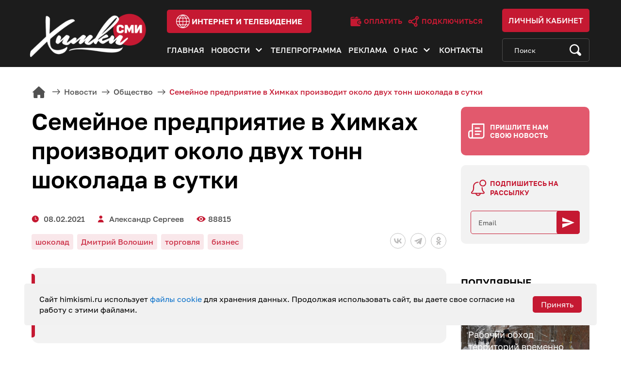

--- FILE ---
content_type: text/html; charset=UTF-8
request_url: https://www.himkismi.ru/news/society/semeynoe-predpriyatie-v-khimkakh-proizvodit-okolo-dvukh-tonn-shokolada-v-sutki/
body_size: 63626
content:
<!DOCTYPE html>
<html lang="ru">
<head>
    <meta charset="UTF-8">
    <meta name="viewport" content="width=device-width, initial-scale=1">
    <meta http-equiv="X-UA-Compatible" content="IE=edge">
    <meta name="SKYPE_TOOLBAR" content="SKYPE_TOOLBAR_PARSER_COMPATIBLE">
    <meta name="format-detection" content="telephone=no">
    <meta name="format-detection" content="address=no">
    <meta name="yandex-verification" content="038ba0f1da0a54f3"/>
    <meta name="google-site-verification" content="VdfHoBSBiEovMVObe9gqJJiQsLPuZXutJf3Cv89TRAA"/>

    
    <link rel="shortcut icon" href="/bitrix/templates/main/favicon.ico">

    <meta http-equiv="Content-Type" content="text/html; charset=UTF-8" />
<meta name="robots" content="index, follow" />
<meta name="keywords" content="Химки ТВ, новости, события, жизнь округа, спорт, образование, безопасность, происшествия, Администрация ГО Химки," />
<meta name="description" content="В этих стенах производят один из самых вкусных и востребованных на рынке лакомств – шоколад. Прямо сейчас около десятка сотрудников вовлечены в многоступенчатый процесс создания готовой продукции. " />
<link href="/bitrix/cache/css/s1/main/template_d2e87270d756625df24b05cc6ccb8bcb/template_d2e87270d756625df24b05cc6ccb8bcb_v1.css?1730987785196826" type="text/css"  data-template-style="true" rel="stylesheet" />
<script src="https://yastatic.net/share2/share.js"></script>
<meta property="og:title" content="Семейное предприятие в Химках производит около двух тонн шоколада в сутки"/>
<meta property="og:type" content="article"/>
<meta property="og:image" content="https://www.himkismi.ru/upload/iblock/3e7/semeynoe-predpriyatie-v-khimkakh-proizvodit-okolo-dvukh-tonn-shokolada-v-sutki.jpg"/>
<meta property="og:image:width" content="720"/>
<meta property="og:image:height" content="405"/>
<meta property="og:site_name" content="Акционерное общество Химки-СМИ"/>
<meta property="og:description" content="В этих стенах производят один из самых вкусных и востребованных на рынке лакомств – шоколад. Прямо сейчас около десятка сотрудников вовлечены в многоступенчатый процесс создания готовой продукции. "/>
<meta property="og:url" content="https://www.himkismi.ru/news/society/semeynoe-predpriyatie-v-khimkakh-proizvodit-okolo-dvukh-tonn-shokolada-v-sutki/"/>
<meta property="og:locale" content="ru_RU"/>



<script src="/bitrix/templates/main/assets/js/jquery-3.5.1.min.js?173098775889476"></script>
<script src="/bitrix/templates/main/assets/js/plugins.min.js?1730987758198466"></script>
<script src="/bitrix/templates/main/assets/js/main.js?173098775816244"></script>
<script>var _ba = _ba || []; _ba.push(["aid", "4556effb1147a523d5ff5afea911453a"]); _ba.push(["host", "www.himkismi.ru"]); (function() {var ba = document.createElement("script"); ba.type = "text/javascript"; ba.async = true;ba.src = (document.location.protocol == "https:" ? "https://" : "http://") + "bitrix.info/ba.js";var s = document.getElementsByTagName("script")[0];s.parentNode.insertBefore(ba, s);})();</script>


    <title>Семейное предприятие в Химках производит около двух тонн шоколада в сутки</title>
</head>

<body>
    <div id="panel"></div>

    <header class="header">
        <div class="header-top">
            <div class="container">
                <button id="js-menu-btn" class="header-menu-btn" type="button">
                    <span></span>
                    <span></span>
                    <span></span>
                </button>
                <a href="/" class="header-logo">
                    <img src="/bitrix/templates/main/assets/images/logo.png" srcset="/bitrix/templates/main/assets/images/logo-2x.png 2x" alt="" width="310" height="151" loading="lazy">
                </a>
                <div class="header-top-in">
                    <a href="https://i.himkismi.ru/" class="btn header-internet-btn" target="_blank">
                        <svg width="27" height="27" viewBox="0 0 27 27" fill="none">
                            <path d="M13.5 0C6.05601 0 0 6.05609 0 13.5C0 20.9439 6.05601 27 13.5 27C20.9439 27 26.9999 20.944 26.9999 13.5C26.9999 6.05609 20.944 0 13.5 0ZM11.4175 1.37169C10.3217 2.30983 9.2726 3.47772 8.42979 4.72096C8.05023 5.28089 7.70898 5.85907 7.40596 6.45205H3.41887C5.26672 3.81674 8.12008 1.93617 11.4175 1.37169ZM12.9027 19.4792H8.17447C7.46298 17.9372 6.97161 16.1583 6.88911 14.1602H12.9027V19.4792ZM2.67808 7.64663H6.85606C6.1589 9.34236 5.76438 11.1374 5.69382 12.9657H1.207C1.28934 11.0472 1.81225 9.24098 2.67808 7.64663ZM1.21241 14.1602H5.69334C5.76207 16.0172 6.15269 17.7958 6.85948 19.4793H2.74832C1.86027 17.8887 1.31451 16.0825 1.21241 14.1602ZM3.50807 20.6738H7.42284C7.72141 21.2431 8.0574 21.8007 8.43194 22.3452C9.42567 23.7901 10.4938 24.8648 11.3959 25.6246C8.16045 25.0649 5.354 23.2374 3.50807 20.6738ZM12.9027 25.2921C11.5684 24.315 9.99771 22.7566 8.79429 20.6738H12.9027V25.2921ZM12.9027 12.9657H6.88911C6.96349 11.1085 7.38597 9.32891 8.1501 7.64663H12.9028V12.9657H12.9027ZM12.9027 6.45205H8.75941C8.96297 6.09352 9.18229 5.73977 9.4185 5.39127C10.6483 3.57711 11.9963 2.38915 12.9027 1.71597V6.45205ZM25.7931 12.9657H21.3062C21.2356 11.1374 20.8411 9.34236 20.1439 7.64663H24.3218C25.1877 9.24098 25.7107 11.0472 25.7931 12.9657ZM23.5812 6.45205H19.5942C19.2912 5.85907 18.9498 5.28089 18.5704 4.72096C17.7276 3.47764 16.6782 2.31007 15.5823 1.37161C18.8797 1.93609 21.7331 3.81666 23.5812 6.45205ZM14.0972 1.71589C15.0036 2.38907 16.3516 3.57703 17.5814 5.39119C17.8176 5.73969 18.037 6.09344 18.2405 6.45197H14.0972V1.71589ZM14.0972 7.64663H18.8499C19.614 9.32891 20.0365 11.1085 20.1109 12.9657H14.0972V7.64663ZM14.0972 14.1602H20.1109C20.0285 16.1584 19.537 17.9372 18.8255 19.4793H14.0972V14.1602ZM14.0972 20.6738H18.2056C17.0022 22.7565 15.4315 24.315 14.0972 25.2921V20.6738ZM15.6043 25.6246C16.5064 24.8649 17.5744 23.7899 18.5681 22.3453C18.9426 21.8007 19.2786 21.2432 19.5772 20.6739H23.4919C21.6461 23.2373 18.8397 25.0648 15.6043 25.6246ZM24.2517 19.4792H20.1406C20.8474 17.7957 21.238 16.0172 21.3067 14.1602H25.7876C25.6854 16.0825 25.1397 17.8887 24.2517 19.4792Z" fill="white"/>
                        </svg>
                        <span>интернет и телевидение</span>
                    </a>
                    <div class="header-top-in-links">
                        <a href="https://i.himkismi.ru/for-users/oplata.php" class="header-top-in-link" target="_blank">
                            <svg width="13" height="12" viewBox="0 0 13 12" fill="none">
                                <path d="M8.85816 2.50438L7.79666 0.685884C7.74616 0.599384 7.66316 0.536384 7.56616 0.511384C7.46966 0.487384 7.36616 0.501384 7.28016 0.552884L4.03516 2.49988L8.85816 2.50438Z"/>
                                <path d="M1.72266 3C1.44766 3 1.22266 2.775 1.22266 2.5C1.22266 2.225 1.44766 2 1.72266 2H3.40766L5.07766 1H1.72266C0.982656 1 0.367656 1.54 0.247656 2.25C0.237656 2.29 0.222656 2.33 0.222656 2.375V10C0.222656 10.825 0.897656 11.5 1.72266 11.5H10.2227C10.7727 11.5 11.2227 11.05 11.2227 10.5V9.5H9.97266C8.73266 9.5 7.72266 8.49 7.72266 7.25C7.72266 6.01 8.73266 5 9.97266 5H11.2227V4C11.2227 3.45 10.7727 3 10.2227 3H1.72266ZM9.72266 2C9.72266 1.495 9.34766 1.075 8.85766 1.01L9.72266 2.5V2Z"/>
                                <path d="M11.8477 5.75H9.97266C9.14566 5.75 8.47266 6.423 8.47266 7.25C8.47266 8.077 9.14566 8.75 9.97266 8.75H11.8477C12.0547 8.75 12.2227 8.582 12.2227 8.375V6.125C12.2227 5.918 12.0547 5.75 11.8477 5.75ZM9.97266 7.75C9.69666 7.75 9.47266 7.526 9.47266 7.25C9.47266 6.974 9.69666 6.75 9.97266 6.75C10.2487 6.75 10.4727 6.974 10.4727 7.25C10.4727 7.526 10.2487 7.75 9.97266 7.75Z"/>
                            </svg>
                            <span>Оплатить</span>
                        </a>
                        <a href="https://i.himkismi.ru/connection/request-for-connection.php" class="header-top-in-link" target="_blank">
                            <svg width="13" height="12" viewBox="0 0 13 12" fill="none">
                                <path d="M12.1403 2.02768C12.1403 0.909611 11.2307 0 10.1126 0C8.99455 0 8.08494 0.909611 8.08494 2.02768C8.08494 2.16675 8.09908 2.30255 8.12587 2.4338L3.77991 4.7421C3.41166 4.3662 2.8989 4.13239 2.33236 4.13239C1.2143 4.13239 0.304688 5.042 0.304688 6.16007C0.304688 7.27811 1.2143 8.18772 2.33236 8.18772C2.855 8.18772 3.33202 7.98888 3.69195 7.66298L6.61098 9.44723C6.56598 9.61481 6.54163 9.79075 6.54163 9.97237C6.54163 11.0904 7.45124 12 8.56928 12C9.68732 12 10.5969 11.0904 10.5969 9.97237C10.5969 9.19085 10.1522 8.51163 9.50275 8.17328L10.3045 4.04602C11.3329 3.94895 12.1403 3.08098 12.1403 2.02768ZM2.33239 6.9138C1.91679 6.9138 1.57864 6.57569 1.57864 6.16007C1.57864 5.74447 1.91675 5.40632 2.33239 5.40632C2.74803 5.40632 3.08614 5.74445 3.08614 6.16007C3.08614 6.57569 2.74798 6.9138 2.33239 6.9138ZM4.29071 6.68519C4.33571 6.51761 4.36006 6.34166 4.36006 6.16004C4.36006 6.02097 4.34593 5.88517 4.31914 5.75392L8.66509 3.4456C8.81463 3.59823 8.98802 3.72716 9.17917 3.82677L8.3774 7.95405C7.93035 7.99621 7.52507 8.18392 7.20974 8.46946L4.29071 6.68519ZM8.56928 10.7261C8.15369 10.7261 7.81555 10.3879 7.81555 9.97233C7.81555 9.55673 8.15366 9.2186 8.56928 9.2186C8.98488 9.2186 9.32301 9.55671 9.32301 9.97233C9.32301 10.388 8.98492 10.7261 8.56928 10.7261ZM9.35887 2.02768C9.35887 1.61208 9.69698 1.27392 10.1126 1.27392C10.5282 1.27392 10.8663 1.61206 10.8663 2.02768C10.8663 2.44327 10.5282 2.7814 10.1126 2.7814C9.697 2.78138 9.35887 2.44327 9.35887 2.02768Z"/>
                            </svg>
                            <span>Подключиться</span>
                        </a>
                    </div>
                </div>
                <div class="header-links">
                    <button id="js-header-search-btn" class="header-search-btn" type="button">
                        <svg width="17" height="18" viewBox="0 0 17 18" fill="none" xmlns="http://www.w3.org/2000/svg">
                            <path d="M2.18515 2.92297C3.49466 1.65757 5.23572 0.960693 7.08757 0.960693C8.93942 0.960693 10.6805 1.65757 11.99 2.92297C14.2251 5.08277 14.612 8.36239 13.151 10.9101L16.2787 13.9326C17.0113 14.6404 17.0113 15.7921 16.2787 16.5C15.9239 16.8429 15.4522 17.0317 14.9503 17.0317C14.4485 17.0317 13.9767 16.8429 13.6219 16.5L10.508 13.491C9.47679 14.058 8.30619 14.3598 7.08757 14.3598C5.23566 14.3598 3.4946 13.6629 2.18515 12.3975C-0.518057 9.78533 -0.518057 5.53512 2.18515 2.92297ZM3.41239 11.2116C4.39409 12.1602 5.69926 12.6825 7.08751 12.6825C8.47577 12.6825 9.781 12.1602 10.7626 11.2116C12.789 9.25338 12.789 6.06707 10.7626 4.10893C9.78094 3.1603 8.47577 2.6379 7.08751 2.6379C5.69926 2.6379 4.39403 3.1603 3.41239 4.10893C1.38598 6.06713 1.38598 9.25338 3.41239 11.2116Z" fill="white"/>
                        </svg>
                    </button>
                    <a href="https://bill.himkismi.ru/" class="header-profile" target="_blank">
                        <svg width="18" height="18" viewBox="0 0 18 18" fill="none">
                            <path d="M8.72248 9.02319C4.24251 9.02319 0.597656 12.8825 0.597656 17.626C0.597656 17.8324 0.755925 18 0.950921 18H16.4941C16.6891 18 16.8473 17.8324 16.8473 17.626C16.8473 12.8824 13.2025 9.02319 8.72248 9.02319Z" fill="white"/>
                            <path d="M8.72172 8.22871C10.8678 8.22871 12.6075 6.38665 12.6075 4.11436C12.6075 1.84206 10.8678 0 8.72172 0C6.57566 0 4.83594 1.84206 4.83594 4.11436C4.83594 6.38665 6.57566 8.22871 8.72172 8.22871Z" fill="white"/>
                        </svg>
                        <span>Личный кабинет</span>
                    </a>
                </div>
            </div>
        </div>
        <div class="header-bottom">
            <div class="container">

                

    <ul id="js-menu" class="header-menu">
                    <li class="header-menu-item  ">
                <a href="/" class="header-menu-link">Главная</a>

                            </li>
                    <li class="header-menu-item  header-menu-item-dropdown">
                <a href="/news/" class="header-menu-link">Новости</a>

                                    <button class="header-submenu-btn js-submenu-btn" type="button">
                        <svg width="14" height="9" viewBox="0 0 14 9" fill="none" xmlns="http://www.w3.org/2000/svg">
                            <path d="M13.0059 1.53589L11.4729 0.0092773L6.50586 4.95601L1.53879 0.00927703L0.00585931 1.53588L6.50586 8.00928L13.0059 1.53589Z"/>
                        </svg>
                    </button>
                    <div class="js-submenu header-submenu">
                        <div class="container">
                            <div class="row">
                                                                    <div class="col-12 col-md-7 col-xl-6">
                                        <a href="/news/" class="header-submenu-link">Новости</a>
                                        <div class="row">
                                                                                            <div class="col-4 col-sm-3">                                                    <a href="/news/gkh/" class="header-submenu-link-sm ">ЖКХ</a>
                                                                                                                                                                                                <a href="/news/sport/" class="header-submenu-link-sm ">Спорт</a>
                                                                                                                                                                                                <a href="/news/society/" class="header-submenu-link-sm active">Общество</a>
                                                </div>                                                                                            <div class="col-4 col-sm-3">                                                    <a href="/news/politics/" class="header-submenu-link-sm ">Политика</a>
                                                                                                                                                                                                <a href="/news/culture/" class="header-submenu-link-sm ">Культура</a>
                                                                                                                                                                                                <a href="/news/education/" class="header-submenu-link-sm ">Образование</a>
                                                </div>                                                                                            <div class="col-4 col-sm-3">                                                    <a href="/news/eco/" class="header-submenu-link-sm ">ЭКО</a>
                                                                                                                                                                                                <a href="/news/health/" class="header-submenu-link-sm ">Здоровье</a>
                                                                                                                                                                                                <a href="/news/transport/" class="header-submenu-link-sm ">Транспорт</a>
                                                </div>                                                                                            <div class="col-4 col-sm-3">                                                    <a href="/news/administration/" class="header-submenu-link-sm ">Новости Администрации</a>
                                                                                                                                                                                                <a href="/news/special-commentary/" class="header-submenu-link-sm ">Специальный комментарий</a>
                                                </div>                                                                                    </div>
                                    </div>
                                    <div class="col-12 col-md-5 col-xl-6">
                                        <div class="row">
                                                                                            <div class="col-6">                                                    <a href="/artichoke-online/" class="header-submenu-link ">Артишок онлайн</a>
                                                                                                                                                                                                <a href="/dialogue-in-detail/" class="header-submenu-link ">Диалог в деталях</a>
                                                                                                                                                                                                <a href="/journalist-changes-profession/" class="header-submenu-link ">Журналист меняет профессию</a>
                                                </div>                                                                                            <div class="col-6">                                                    <a href="/weekend-cinema-in-khimki/" class="header-submenu-link ">Кино на выходных в Химках</a>
                                                                                                                                                                                                <a href="/khimki-faces/" class="header-submenu-link ">Лица Химок</a>
                                                                                                                                                                                                <a href="/myths-and-facts/" class="header-submenu-link ">Мифы и факты</a>
                                                </div>                                                                                            <div class="col-6">                                                    <a href="/sports-thursday/" class="header-submenu-link ">Спортивный четверг</a>
                                                </div>                                                                                    </div>
                                    </div>
                                                            </div>
                        </div>
                    </div>
                            </li>
                    <li class="header-menu-item  ">
                <a href="/tvprogramm/" class="header-menu-link">Телепрограмма</a>

                            </li>
                    <li class="header-menu-item  ">
                <a href="/ads/" class="header-menu-link">Реклама</a>

                            </li>
                    <li class="header-menu-item  header-menu-item-dropdown">
                <a href="/about/" class="header-menu-link">О нас</a>

                                    <button class="header-submenu-btn js-submenu-btn" type="button">
                        <svg width="14" height="9" viewBox="0 0 14 9" fill="none" xmlns="http://www.w3.org/2000/svg">
                            <path d="M13.0059 1.53589L11.4729 0.0092773L6.50586 4.95601L1.53879 0.00927703L0.00585931 1.53588L6.50586 8.00928L13.0059 1.53589Z"/>
                        </svg>
                    </button>
                    <div class="js-submenu header-submenu">
                        <div class="container">
                            <div class="row">
                                                                        <div class="col-4">
                                            <a href="/about/license/" class="header-submenu-link ">Лицензии</a>
                                        </div>
                                                                            <div class="col-4">
                                            <a href="/about/documents/" class="header-submenu-link ">Документы</a>
                                        </div>
                                                                            <div class="col-4">
                                            <a href="/about/vacancies/" class="header-submenu-link ">Вакансии</a>
                                        </div>
                                                                            <div class="col-4">
                                            <a href="https://feedback.pntr.io/himki-smi" class="header-submenu-link ">Оставить отзыв</a>
                                        </div>
                                                                </div>
                        </div>
                    </div>
                            </li>
                    <li class="header-menu-item  ">
                <a href="/contacts/" class="header-menu-link">Контакты</a>

                            </li>
            </ul>




                <form id="js-search-form" class="search-form" rel="noindex nofollow" action="/search" method="get">
                    <input type="search" name="q" class="search-form-input" placeholder="Поиск" value="">
                    <button class="search-form-btn" type="submit">
                        <svg width="24" height="24" viewBox="0 0 24 24" fill="none">
                            <path d="M2.91881 2.95161C4.80408 1.06634 7.31065 0.0280762 9.97673 0.0280762C12.6428 0.0280762 15.1495 1.06634 17.0346 2.95161C20.2525 6.16942 20.8094 11.0556 18.7061 14.8514L23.2091 19.3544C24.2636 20.409 24.2636 22.125 23.2091 23.1795C22.6982 23.6905 22.019 23.9718 21.2965 23.9718C20.5741 23.9718 19.8949 23.6905 19.384 23.1795L14.9011 18.6966C13.4164 19.5413 11.7311 19.9909 9.97673 19.9909C7.31057 19.9909 4.804 18.9527 2.91881 17.0674C-0.972939 13.1756 -0.972939 6.84335 2.91881 2.95161ZM4.68564 15.3005C6.09897 16.7138 7.978 17.4921 9.97664 17.4921C11.9753 17.4921 13.8544 16.7138 15.2676 15.3005C18.185 12.3831 18.185 7.6359 15.2676 4.71852C13.8543 3.30519 11.9753 2.52689 9.97664 2.52689C7.978 2.52689 6.09889 3.30519 4.68564 4.71852C1.76827 7.63598 1.76827 12.3831 4.68564 15.3005Z"/>
                        </svg>
                    </button>
                </form>
            </div>
        </div>
    </header>

    <div class="page-wrapper">

                    <section class="section-inner ">
                <div class="container">
                    <div class="breadcrumbs" itemprop="http://schema.org/breadcrumb" itemscope itemtype="http://schema.org/BreadcrumbList"><ul>
			<li class="bx-breadcrumb-item" id="bx_breadcrumb_0" itemprop="itemListElement" itemscope itemtype="http://schema.org/ListItem">
				<a href="/" title="Главная" itemprop="item">
					<span itemprop="name">Главная</span>
				</a>
				<meta itemprop="position" content="1" />
			</li>
			<li class="bx-breadcrumb-item" id="bx_breadcrumb_1" itemprop="itemListElement" itemscope itemtype="http://schema.org/ListItem">
				<a href="/news/" title="Новости" itemprop="item">
					<span itemprop="name">Новости</span>
				</a>
				<meta itemprop="position" content="2" />
			</li>
			<li class="bx-breadcrumb-item" id="bx_breadcrumb_2" itemprop="itemListElement" itemscope itemtype="http://schema.org/ListItem">
				<a href="/news/society/" title="Общество" itemprop="item">
					<span itemprop="name">Общество</span>
				</a>
				<meta itemprop="position" content="3" />
			</li>
			<li class="bx-breadcrumb-item">
				<span>Семейное предприятие в Химках производит около двух тонн шоколада в сутки</span>
			</li></ul></div>                    <div class="row">
        

<div class="col-12 col-xl-9">
	<h1 class="page-title">Семейное предприятие в Химках производит около двух тонн шоколада в сутки</h1>
	<div class="article-info">
		<div class="article-meta">
							<p class="article-meta-item article-meta-item-date">08.02.2021</p>
										<p class="article-meta-item article-meta-item-author"><a
							href="/search/author.php?author=Александр Сергеев">Александр Сергеев</a>
				</p>
										<p class="article-meta-item article-meta-item-views">88815</p>
					</div>
		
		<div class="article-soc">
			<div class="ya-share2" data-curtain data-shape="round" data-color-scheme="whiteblack"
			     			     data-services="vkontakte,telegram,odnoklassniki">
            </div>
		</div>
		
					<div class="article-tags">
									<p class="article-tag">шоколад</p>
									<p class="article-tag">Дмитрий Волошин</p>
									<p class="article-tag">торговля</p>
									<p class="article-tag">бизнес</p>
							</div>
			</div>
			<div class="intro">
			<p>В этих стенах производят один из самых вкусных и востребованных на рынке лакомств – шоколад. Прямо сейчас около десятка сотрудников вовлечены в многоступенчатый процесс создания готовой продукции. </p>
		</div>
		
	
	<div class="text-section">
					<iframe width="560" height="315"
			        src="https://youtube.com/embed/NP9a0qQvU28"
			        title="YouTube video player"
			        frameborder="0"
			        allow="accelerometer; autoplay; clipboard-write; encrypted-media; gyroscope; picture-in-picture"
			        allowfullscreen
			        loading="lazy"
			></iframe>
				
		<p>
	 План на сегодня – производство нескольких сотен шоколадных плиток с малиной и миндалем.
</p>
<p>
	 «Основное направление нашей деятельности – это шоколадные плитки с всевозможными посыпками. Это и сублимационные фрукты, и орехи, и различные декоративные посыпки».
</p>
<p>
	 Сначала шоколад разогревают. Далее его темперируют – то есть нагревают и охлаждают до определенных температур. Благодаря этому масло какао затвердевает в определенной кристаллической структуре.&nbsp;Шоколад приобретает&nbsp;блеск и звонкий хруст.
</p>
<p>
 <b>Людмила Соломатина, начальник производства:</b>
</p>
<p>
	 «У молочного шоколада темперирование ниже. Температур должна быть порядка 29-29,5. Если мы говорим о темных и горьких, здесь можно прибавить температуру. Это до 32-х. Качество шоколада не теряется».
</p>
<p>
	 Уже после этого из шоколада формируют плитки. Их посыпают дополнительными ингредиентами. Лакомство охлаждают и упаковывают.
</p>
<p>
	 Познакомиться с производством, узнать о проблемах и предложить помощь в «Торговый дом шоколада» приехали глава Химок Дмитрий Волошин, депутат Госдумы Ирина Роднинаи председатель света Депутатов городского округа Александр Дряннов. Владельцы шоколадного семейного бизнеса Ирина и Андрей Иващенко рассказали, что ежемесячно они отгружают до 2,5 тонн шоколада. Это около двухсот наименований. По словам предпринимателей, за 4 года производства им уже тесно в стенах их небольшого предприятия.
</p>
<p>
 <b>Ирина Иващенко, предприниматель:</b>
</p>
<p>
	 «На объекте, где мы сейчас находимся, стало настолько тесно, что принимать дополнительные заказы становится невозможно. И мы отказываемся от ряда интересных проектов, которые могли привести к еще большему развитию».
</p>
<p>
	 Администрация города готова помочь, отметил Дмитрий Волошин.
</p>
<p>
	 «У нас есть площади. У нас есть земельные участки. И какая помощь нужна: административная, юридическая. Мы вам обязательно поможем».
</p>
<p>
	 Сейчас предприниматели будут решать, как дальше расширять производство, либо приобретать земельный участок и строить на нем новое предприятие, либо же арендовать готовые площадки.
</p>
<p>
	 Для гостей же организовали экскурсию, продемонстрировали технологический цикл производства и виды шоколадной продукции.Также дали возможность создать свой собственный шоколад. Например, Дмитрий Волошин предпочел посыпать молочный шоколад миндалем и малиной. А Ирина Роднина приготовила эксклюзивное лакомство с миндальной крошкой и взрывной карамелью.
</p>
<p>
 <b>Ирина Роднина, депутат Государственной Думы:</b>
</p>
<p>
	 «Мне кажется, это то производство, у которого не стоит вопрос о сбыте. Потому что вкусная продукция. Я сама попробовала и даже не знала, что это производится здесь. Качество высокого уровня. И очень приятно, что это в Химках. Что это свое, делается здесь».
</p>
<p>
 <b>Дмитрий Волошин, глава г.о. Химки:</b>
</p>
<p>
	 «Наши резиденты развиваются в Химках. Нас интересует, нужна ли какая-то помощь со стороны администрации. Чтобы резиденты могли развивать производство».
</p>
<p>
	 Глава города пожелал, чтобы химкинский шоколад под маркой «Либертад» можно было чаще видеть в розничных магазинах городского округа.
</p>	</div>
	
	<div class="report-info-container">
		Нашли ошибку в тексте? Выделите ошибку и нажмите клавиши <span class="fake-btn-wrapper"><span class="fake-btn">Ctrl</span> <span
					class="boldblack">+</span> <span class="fake-btn">Enter</span></span>
	</div>
	
	<div class="article-footer">
				<div class="article-footer-share js-share">
			<button class="article-footer-share-btn js-share-btn">
				<span>Поделиться</span>
				<svg width="26" height="26" viewBox="0 0 26 26" fill="none">
					<path d="M19.9824 16.8752C18.5351 16.8752 17.2597 17.5872 16.4586 18.6699L9.53271 15.1235C9.64771 14.7315 9.72852 14.3253 9.72852 13.8967C9.72852 13.3154 9.60933 12.7627 9.40342 12.2543L16.6517 7.89263C17.4583 8.83931 18.644 9.45337 19.9824 9.45337C22.4057 9.45337 24.377 7.48213 24.377 5.05884C24.377 2.63555 22.4057 0.664307 19.9824 0.664307C17.5591 0.664307 15.5879 2.63555 15.5879 5.05884C15.5879 5.61729 15.7029 6.14702 15.8937 6.63882L8.62378 11.0133C7.81782 10.0948 6.64927 9.5022 5.33398 9.5022C2.91069 9.5022 0.939453 11.4734 0.939453 13.8967C0.939453 16.32 2.91069 18.2913 5.33398 18.2913C6.80518 18.2913 8.1021 17.5584 8.90015 16.4453L15.8033 19.9802C15.6761 20.3906 15.5879 20.8181 15.5879 21.2698C15.5879 23.6931 17.5591 25.6643 19.9824 25.6643C22.4057 25.6643 24.377 23.6931 24.377 21.2698C24.377 18.8465 22.4057 16.8752 19.9824 16.8752Z"/>
				</svg>
			</button>
			
			<div class="article-footer-share-soc js-share-popup">
				<div class="ya-share2" data-curtain data-shape="round" data-color-scheme="whiteblack"
				     data-services="vkontakte,telegram,odnoklassniki"></div>
			</div>
		</div>
	</div>
	
	<div class="comment-block">
		<h3>Комментарии</h3>
		
		<form action="" method="post" name="comment-form">
			<textarea name="comment" required="required" placeholder="Написать комментарий"
			          class="form-control tm1"></textarea>
			<input type="hidden" name="post_id" value="49282">
			<input type="hidden" name="iblock_id" value="13">
			<input type="submit" name="submit" class="btn" value="Отправить">
			<div
					style="height: 100px;margin-top: 26px;width: 289px;margin-bottom: 26px;"
					id="captcha-container"
					class="smart-captcha"
					data-sitekey="ysc1_vmi7G2cfHw0XuWd8ci4xJdKqzVZM56MxDtKyEzMmb10119fd"
			></div>
		</form>
		
		<p class="no-comments">Оставьте комментарий первым</p>	</div>
</div>


<div class="col-12 col-xl-3 sidebar">
    <button class="sidebar-news-btn" type="button" data-href="#news-popup" data-toggle="modal" data-target="#news-popup">Пришлите нам свою новость</button>

    <div class="sidebar-subscribe">
	<p class="sidebar-subscribe-title">
        Подпишитесь на рассылку
	</p>
	<form class="subscribe-form" rel="noindex nofollow" name="subscribe-form">
        <input type="email" name="email" class="subscribe-form-input" placeholder="Email" required="">
        <button class="subscribe-form-btn" type="submit">
            <svg width="25" height="25" viewBox="0 0 25 25" fill="none" xmlns="http://www.w3.org/2000/svg">
                <path d="M0 23.2142L25 12.4999L0 1.78564V10.119L17.8571 12.4999L0 14.8809V23.2142Z" fill="white"/>
            </svg>
        </button>
	</form>
</div>
<br>
    
    <div class="sidebar-popular">
        <p class="sidebar-popular-title">Популярные материалы</p>
        <div class="row flex-nowrap flex-xl-wrap scroll-row">

            
                <div class="col-12 col-sm-6 col-lg-4 col-xl-12" id="bx_3571867815_129168">
                    <a href="/news/society/rabochiy-obkhod-territoriy-vremenno-ispolnyayushchey-polnomochiya-glavy-khimok-inny-fedotovoy/" class="news-card" style="background-image:url('/upload/iblock/0d0/rthkcg0bxdrs2vbbqsofujf3ebi5i10p/rabochiy-obkhod-territoriy-vremenno-ispolnyayushchey-polnomochiya-glavy-khimok-inny-fedotovoy.jpg')">
                        <div class="news-card-content">
                            <p class="news-card-title">Рабочий обход территорий временно исполняющей полномочия главы Химок Инны Федотовой</p>
                        </div>
                    </a>
                </div>

            
                <div class="col-12 col-sm-6 col-lg-4 col-xl-12" id="bx_3571867815_129166">
                    <a href="/news/society/v-khimkakh-otmetili-rozhdestvo-khristovo-/" class="news-card" style="background-image:url('/upload/iblock/944/m7qxz1is3l2elzgswgzq08jr5roj0o4f/v-khimkakh-otmetili-rozhdestvo-khristovo-.jpg')">
                        <div class="news-card-content">
                            <p class="news-card-title">В Химках отметили Рождество Христово </p>
                        </div>
                    </a>
                </div>

            
                <div class="col-12 col-sm-6 col-lg-4 col-xl-12" id="bx_3571867815_129169">
                    <a href="/news/society/v-khimkakh-prodolzhaetsya-likvidatsiya-posledstviy-tsiklona-frensis-/" class="news-card" style="background-image:url('/upload/iblock/c9a/wyiagvibayce0dgg689vewqiahuqbei2/v-khimkakh-prodolzhaetsya-likvidatsiya-posledstviy-tsiklona-frensis-.jpg')">
                        <div class="news-card-content">
                            <p class="news-card-title">В Химках продолжается ликвидация последствий циклона «Фрэнсис» </p>
                        </div>
                    </a>
                </div>

                    </div>
    </div>



 
<div class="sidebar-popular mt50">
	<p class="sidebar-popular-title">
		 Партнёрские материалы
	</p>
	

</div>
 </div>

	<section class="recommendation scroll-section tm2">
		<div class="container">
			<h2 class="section-title">Материалы по теме</h2>
			<div class="row flex-nowrap scroll-row">
									<div
							class="col-12 col-sm-6 col-lg-4 col-xl-3"
							data-importance="35850"
							data-creatance="03.02.2022 20:05:59"
					>
						<a href="/news/politics/glava-khimok-dmitriy-voloshin-vystupil-s-ezhegodnym-obrashcheniem/" class="news">
							<div class="news-img"
							     style="background-image:url(/upload/iblock/272/0mcx1sdbyp3c0kf8ovqe7odtwtec63px/glava-khimok-dmitriy-voloshin-vystupil-s-ezhegodnym-obrashcheniem.jpg)"></div>
							<p class="news-title">Глава Химок Дмитрий Волошин выступил с ежегодным обращением</p>
							<p class="news-text">Новые полклиники и школы, успехи в медицине, развитие инфраструктуры и растущая экономика городского округа Химки. О достижениях и планах на будущее в театр «Наш дом» пришли услышать руководители предприятий и различных ведомств округа. Из-за пандемии на ежегодном обращении главы Химок количество гостей пришлось сократить.  Для жителей была организована прямая трансляция обращения.</p>
						</a>
					</div>
									<div
							class="col-12 col-sm-6 col-lg-4 col-xl-3"
							data-importance="35564"
							data-creatance="15.02.2022 18:05:23"
					>
						<a href="/news/health/ozhidanie-vracha-v-poliklinike-sokratilos-vdvoe-/" class="news">
							<div class="news-img"
							     style="background-image:url(/upload/iblock/640/0v20lgdtl0g3dfw2l3bniwgmkbduk67j/ozhidanie-vracha-v-poliklinike-sokratilos-vdvoe-.jpg)"></div>
							<p class="news-title">Ожидание врача в поликлинике сократилось вдвое </p>
							<p class="news-text">Последние несколько месяцев оказались для врачей очень загруженными. Из-за распространения штамма Омикрон количество заболевших резко возросло. В сутки врачи получали порядка 4000 вызовов, а в поликлиниках скапливались очереди. Но сейчас ситуацию удалось стабилизировать. </p>
						</a>
					</div>
									<div
							class="col-12 col-sm-6 col-lg-4 col-xl-3"
							data-importance="35541"
							data-creatance="16.02.2022 17:05:32"
					>
						<a href="/news/transport/glava-khimok-vstretilsya-s-voditelyami-avtobusov/" class="news">
							<div class="news-img"
							     style="background-image:url(/upload/iblock/6bb/92aqzivgd9hscy9je8utwqwy8y563qu3/glava-khimok-vstretilsya-s-voditelyami-avtobusov.jpg)"></div>
							<p class="news-title">Глава Химок встретился с водителями автобусов</p>
							<p class="news-text">Уборка дорог в Химках, индексация зарплаты и сверхурочная работа. Эти и другие вопросы глава городского округа Дмитрий Волошин обсудил на встрече с водителями автобусов.</p>
						</a>
					</div>
									<div
							class="col-12 col-sm-6 col-lg-4 col-xl-3"
							data-importance="35180"
							data-creatance="03.03.2022 18:13:47"
					>
						<a href="/khimki-faces/dmitriy-voloshin-glava-gorodskogo-okruga-khimki-litsa-khimok/" class="news">
							<div class="news-img"
							     style="background-image:url(/upload/iblock/008/dd66vxmr8dsf3vn2tnp2qi0k88cq26o9/dmitriy-voloshin-glava-gorodskogo-okruga-khimki-litsa-khimok.jpg)"></div>
							<p class="news-title">Дмитрий Волошин, глава городского округа Химки – Лица Химок</p>
							<p class="news-text">Глава городского округа Химки о сборе гуманитарной помощи беженцам ЛНР и ДНР, обращениях горожан, вывозе снега и программах для привлечения кадров.</p>
						</a>
					</div>
							</div>
		</div>
	</section>


	</div>
	</div>
	</section>

</div>

<footer class="footer">
	<div class="container">
		<div class="row">
			<div class="col-12 col-sm-4">
				<div class="footer-logo">
					<img src="/bitrix/templates/main/assets/images/logo.png"
					     srcset="/bitrix/templates/main/assets/images/logo-2x.png 2x" alt="" loading="lazy"
					     width="310" height="151">
				</div>
			</div>
			
			
			
    <div class="col-12 col-sm-8 col-lg-5">
        <div class="row">
            <div class="col-12 col-xs-5">
                <ul class="footer-menu">
                                                <li class="footer-menu-item">
                                <a href="/news/sport/" class="footer-menu-link ">Спорт</a>
                            </li>
                                                    <li class="footer-menu-item">
                                <a href="/news/society/" class="footer-menu-link active">Общество</a>
                            </li>
                                                    <li class="footer-menu-item">
                                <a href="/news/culture/" class="footer-menu-link ">Культура</a>
                            </li>
                                                    <li class="footer-menu-item">
                                <a href="/news/health/" class="footer-menu-link ">Здоровье</a>
                            </li>
                                                    <li class="footer-menu-item">
                                <a href="/news/education/" class="footer-menu-link ">Образование</a>
                            </li>
                                        </ul>
            </div>
            <div class="col-12 col-xs-7">
                <ul class="footer-menu">
                                                <li class="footer-menu-item">
                                <a href="/tvprogramm/" class="footer-menu-link ">Телепрограмма</a>
                            </li>
                                                    <li class="footer-menu-item">
                                <a href="/ads/" class="footer-menu-link ">Реклама</a>
                            </li>
                                                    <li class="footer-menu-item">
                                <a href="/about/" class="footer-menu-link ">О нас</a>
                            </li>
                                                    <li class="footer-menu-item">
                                <a href="/contacts/" class="footer-menu-link ">Контакты</a>
                            </li>
                                            <li class="footer-menu-item">
                        <button type="button" class="footer-menu-link" data-href="#news-popup" data-toggle="modal"
                                data-target="#news-popup">Пришлите нам свои новости</button>
                    </li>
                </ul>
            </div>
        </div>
    </div>
			
			<div class="col-12 offset-md-4 col-md-8 offset-lg-0 col-lg-3">
				<div class="footer-contacts">
					<div class="subscribe">
						<p class="subscribe-title">Подпишись на новости</p>
						<form class="subscribe-form" rel="noindex nofollow" name="subscribe-form" action=""
						      method="post">
							<input type="email" name="email" class="subscribe-form-input"
							       placeholder="Email" required>
							<button class="subscribe-form-btn" type="submit">
								<svg width="26" height="23" viewBox="0 0 26 23" fill="none"
								     xmlns="http://www.w3.org/2000/svg">
									<path d="M0.194336 22.0467L25.1943 11.3324L0.194336 0.618164V8.9515L18.0515 11.3324L0.194336 13.7134V22.0467Z"
									      fill="white"/>
								</svg>
							</button>
						</form>
					</div>
					<div class="soc trace">
												<a href="https://vk.com/khimkismitv" class="soc-link"
						   target="_blank">
							<svg xmlns="http://www.w3.org/2000/svg" width="24" height="24" viewBox="0 0 24 24"
							     class="vk-icon" style="width:16px;fill:white;">
								<path class="st0"
								      d="M13.162 18.994c.609 0 .858-.406.851-.915-.031-1.917.714-2.949 2.059-1.604 1.488 1.488 1.796 2.519 3.603 2.519h3.2c.808 0 1.126-.26 1.126-.668 0-.863-1.421-2.386-2.625-3.504-1.686-1.565-1.765-1.602-.313-3.486 1.801-2.339 4.157-5.336 2.073-5.336h-3.981c-.772 0-.828.435-1.103 1.083-.995 2.347-2.886 5.387-3.604 4.922-.751-.485-.407-2.406-.35-5.261.015-.754.011-1.271-1.141-1.539-.629-.145-1.241-.205-1.809-.205-2.273 0-3.841.953-2.95 1.119 1.571.293 1.42 3.692 1.054 5.16-.638 2.556-3.036-2.024-4.035-4.305-.241-.548-.315-.974-1.175-.974h-3.255c-.492 0-.787.16-.787.516 0 .602 2.96 6.72 5.786 9.77 2.756 2.975 5.48 2.708 7.376 2.708z"/>
							</svg>
						</a>
												<a href="http://top.mail.ru/jump?from=2786187" target="_blank">
							<img src="//top-fwz1.mail.ru/counter?id=2786187;t=501;l=1" style="border:0;" height="31"
							     width="88" alt="Рейтинг@Mail.ru"/>
						</a>
					</div>
				</div>
			</div>
		</div>
		<p class="footer-copyright">
			2026 © Химки СМИ
		</p>
	</div>
</footer>

<div class="ts_cookiebar_cont">
	<div class="ts_cookiebar_text">
		Сайт himkismi.ru использует
		<a href="https://www.himkismi.ru/upload/iblock/d71/140jhhpox5evlxidkz7szu4qzpwalcrx/pologhenie_o_obrabotke_info2.pdf"
		   target="_blank">
			файлы cookie
		</a> для хранения данных.
		Продолжая использовать сайт, вы даете свое согласие на работу с этими файлами.
	</div>
	<a href="javascript:void(0);" class="button" onclick="window.location.search='hidem=Y';">
		<span>Принять</span>
	</a>
</div>



<!-- MODAL WINDOW -->
<div class="modal-window-home" id="modal-window-home-id" params="close" onload="text">
    <form method="POST" name="helpForm" action="/ajax/send_error_report.php"
          id="error_report_help_form">
        <!-- CONTENT MODAL -->
        <div class="content-modal-window">
            <!-- HEADER -->
            <div class="header-modal-window">
                <span class="header-modal-window-text">На сайте обнаружена ошибка</span>
                <div class="close-icon-button-block over-mask">
                    <div class='over-mask but-close-over-mask' params="close"></div>
                    <svg width="18" height="18" viewBox="0 0 512 512">
                        <line x1="5" y1="5" x2="510" y2="510" stroke="#000000" stroke-width="20"/>
                        <line x1="5" y1="510" x2="510" y2="5" stroke="#000000" stroke-width="20"/>
                    </svg>
                </div>
            </div>
            <!-- CONTENT BLOCK -->
            <div class="content-modal-window-message-submit">
                <p>Текст с ошибкой</p>
                <div id="mess" class="text-error"></div>
                <div id='elem-form'></div>
            </div>
            <!-- FOOTER -->
            <div class="footer-modal-window">
                <input type="submit" value="Отправить" id='send'
                       class="but-sm but-sm-submit btn-button-modal-window m-20">
            </div>
        </div>
    </form>
</div>


<script>

    function bodyEvent(func) {
        var codes = [].slice.call(arguments, 1);
        var pressed = {};

        document.onkeydown = function (e) {
            e = e || window.event;

            pressed[e.keyCode] = true;

            for (var i = 0; i < codes.length; i++) {
                if (!pressed[codes[i]]) {
                    return;
                }
            }

            pressed = {};

            func();

        };

        document.onkeyup = function (e) {
            e = e || window.event;

            delete pressed[e.keyCode];
        };
    }


    function closeModalWindow() {
        var modalWin = document.getElementById("modal-window-home-id");
        modalWin.style.display = "none";
        //modalWin.parentNode.removeChild(modalWin);
    }


    function modalWindow() {
        var modalW = document.getElementsByClassName("modal-window-home").length;
        if (modalW <= 1) {
            var formElem = document.getElementById('elem-form');
            var elemStr = '<textarea class="form-sm-element message-text-submit" id="text-form" name="error_desc"' +
                'placeholder="Пожалуйста, опишите ошибку"></textarea>' +
                '<input type="hidden" name="error_message" value="' + copySelectionText() + '">' +
                '<input type="hidden" name="error_url" value="' + window.location + '">' +
                '<input type="hidden" name="error_referer" value="' + document.referrer + '">' +
                '<input type="hidden" name="error_useragent" value="' + navigator.userAgent + '">';
            formElem.innerHTML = elemStr;

            var modalFormMess = document.getElementById('mess');
            var hideFormText = document.getElementById('error_message');
            var submitButton = document.getElementById('send');
            var textForm = document.getElementById('text-form');
            // console.log(String(textForm));

            var hideText = copySelectionText();
            if (hideText != '') {
                var str = '';
                if (String(hideText).length >= 120)
                    str = '...';
                modalFormMess.innerHTML = String(hideText).substring(0, 120) + str;
                submitButton.style.display = 'block';
                textForm.style.display = 'block';
                modalFormMess.style.color = 'rgba(0,0,0,.54)';
            } else {
                modalFormMess.innerHTML = 'Текст с ошибкой не выделен. Пожалуйста выделите текст с ошибкой и нажмите Ctrl+Enter';
                textForm.style.display = 'none';
                submitButton.style.display = 'none';
                modalFormMess.style.color = 'rgba(255,0,0,.87)';
            }
            var modWindow = document.getElementById("modal-window-home-id");
            modWindow.style.display = "flex";
        }
    }


    bodyEvent(modalWindow, "17", "13");


    function modalWindowEsc(e) {
        if (e.keyCode == 27)
            closeModalWindow();
    }

    addEventListener("keydown", modalWindowEsc);


    function handlerEvents(e) {
        var flagObjHandler = e.target.hasAttribute('params');
        if (flagObjHandler) {
            var objHandler = e.target.getAttribute('params');
            switch (objHandler) {
                case 'close':
                    closeModalWindow();
                    break;
            }
        }
    }

    window.onload = function () {
        const report_form = document.getElementById('error_report_help_form');
        report_form.addEventListener('submit', function (e) {
            e.preventDefault();
            const formData = new FormData(report_form);
            const path = report_form.action;
            fetch(path, {
                body: formData,
                method: 'post',
                credentials: 'include'
            })
                .then(response => response.text())
                .then(text =>  {
                    closeModalWindow();
                    showPopUp.drawPopup(text);

                })
            .catch((e)=>console.log('papiz',e));
        });


        document.body.addEventListener('click', handlerEvents);
    }

    function copySelectionText() {
        if (window.getSelection)
            strText = window.getSelection();
        else if (document.getSelection)
            strText = document.getSelection();
        else if (document.selection)
            strText = document.CDATA_SECTION_NODE.createRange().text;
        else return;

        return strText;
    }

    function text() {

    }
    let showPopUp = {
        exec: function (text) {
            this.drawPopup(text);
        },


        drawPopup: function (text) {
            /*console.log(buttons);*/
            const isMobile = matchMedia('(min-width:768px)').matches;
            let popUp = document.createElement('div');
            popUp.className = 'popup';
            popUp.id = 'tireosPopup';

            let overlay = document.createElement('div');
            overlay.className = 'popup-overlay';
            overlay.onclick = () => {
                this.killPopup()
            };

            let container = document.createElement('div');
            container.className = 'popup-container';


            let baseClose = document.createElement('button');
            baseClose.className = 'popup-close';
            baseClose.innerHTML = '<svg aria-hidden="true" data-prefix="fal" data-icon="times" role="img" xmlns="http://www.w3.org/2000/svg" viewBox="0 0 320 512" class="svg-inline--fa fa-times fa-w-10"><path fill="currentColor" d="M193.94 256L296.5 153.44l21.15-21.15c3.12-3.12 3.12-8.19 0-11.31l-22.63-22.63c-3.12-3.12-8.19-3.12-11.31 0L160 222.06 36.29 98.34c-3.12-3.12-8.19-3.12-11.31 0L2.34 120.97c-3.12 3.12-3.12 8.19 0 11.31L126.06 256 2.34 379.71c-3.12 3.12-3.12 8.19 0 11.31l22.63 22.63c3.12 3.12 8.19 3.12 11.31 0L160 289.94 262.56 392.5l21.15 21.15c3.12 3.12 8.19 3.12 11.31 0l22.63-22.63c3.12-3.12 3.12-8.19 0-11.31L193.94 256z" class=""></path></svg>';
            baseClose.onclick = () => this.killPopup();
            container.appendChild(baseClose);



            let img;

            let name = document.createElement('div');
            name.className = 'name';
            name.innerHTML = '<span>' + text + '</span>';


            container.appendChild(name);

            popUp.appendChild(overlay);
            popUp.appendChild(container);

            document.body.appendChild(popUp);

            setTimeout(() => {
                popUp.classList.add('is-fade-in');
            }, 10);

        },
        killPopup: function () {
            let target = document.getElementById('tireosPopup');
            target.remove();
        },
    };
</script> <div id="news-popup" class="news-modal modal fade" tabindex="-1" role="dialog">
	<div class="modal-dialog modal-dialog-centered" role="document">
		<div class="modal-content">
			<button type="button" class="close modal-close" data-dismiss="modal" aria-label="Close">
				<svg width="17" height="17" viewBox="0 0 17 17" fill="none" xmlns="http://www.w3.org/2000/svg">
					<path d="M9.88436 8.13942L16.7429 1.28087C17.0076 1.02522 17.015 0.603401 16.7593 0.338691C16.5037 0.07398 16.0818 0.06664 15.8171 0.322293C15.8116 0.327642 15.8061 0.333108 15.8007 0.338691L8.94214 7.19723L2.08358 0.338652C1.81887 0.0829989 1.39705 0.090339 1.1414 0.35505C0.89199 0.613279 0.89199 1.02264 1.1414 1.28087L7.99995 8.13942L1.1414 14.998C0.881253 15.2581 0.881253 15.68 1.1414 15.9401C1.40158 16.2002 1.8234 16.2002 2.08358 15.9401L8.94214 9.0816L15.8007 15.9401C16.0654 16.1958 16.4872 16.1885 16.7429 15.9237C16.9922 15.6655 16.9922 15.2561 16.7429 14.998L9.88436 8.13942Z"/>
				</svg>
			</button>
			<p class="section-title">Пришлите нам свою новость</p>
			<form id="modal-news-form" class="js-news-form tm1" name="news-form" action="" enctype="multipart/form-data">
				<div class="row">
					<div class="col-sm-6 col-lg-5">
						<div class="form-group">
							<label for="modal-news-name" class="form-control-name">Имя<span>*</span></label>
							<input id="modal-news-name" name="name" type="text" class="form-control" required>
						</div>
						<div class="form-group">
							<label for="modal-news-tel" class="form-control-name">Телефон</label>
							<input id="modal-news-tel" name="tel" type="tel" class="form-control">
						</div>
					</div>
					<div class="col-sm-6 col-lg-7">
						<div class="form-group">
							<label for="modal-news-message" class="form-control-name">Текст
								сообщения<span>*</span></label>
							<textarea name="message" id="modal-news-message" class="form-control" required></textarea>
						</div>
					</div>
				</div>
				
				<div class="dropzone js-dropzone">
					<div class="dropzone-wrapper">
						<p class="dropzone-desc"><span class="dropzone-desc__text">Перетащите файл
                            сюда или</span><span class="dropzone-desc__button">Выберите фото</span></p>
						<input class="dropzone-input js-dropzone-input" type="file" name="file"
						       accept="application/msword, application/pdf, image/*" multiple>
					</div>
					<div class="preview-zone js-dropzone-preview"></div>
				</div>
				<div>
					<div
							style="height: 100px;margin-top: 26px;width: 289px;margin-bottom: 26px;"
							id="captcha-container"
							class="smart-captcha"
							data-sitekey="ysc1_vmi7G2cfHw0XuWd8ci4xJdKqzVZM56MxDtKyEzMmb10119fd"
					></div>
				</div>
				<div class="form-footer">
					<button class="btn" type="submit">Отправить</button>
					<div class="form-disclaimer">
						<input id="modal-acceptance" type="checkbox" required>
						<label for="modal-acceptance" class="checkbox-label">Я согласен с
							<a href="https://btrx.himkismi.ru/pub/imol.php?id=8&sec=1jkkoq&user_lang=ru"
							   target="_blank">политикой конфиденциальности и обработки персональных данных</a></label>
					</div>
				</div>
			</form>
		</div>
	</div>
</div>
<div id="success-popup" class="success-modal modal fade" tabindex="-1" role="dialog">
	<div class="modal-dialog modal-dialog-centered" role="document">
		<div class="modal-content">
			<button type="button" class="close modal-close" data-dismiss="modal" aria-label="Close">
				<svg width="17" height="17" viewBox="0 0 17 17" fill="none" xmlns="http://www.w3.org/2000/svg">
					<path d="M9.88436 8.13942L16.7429 1.28087C17.0076 1.02522 17.015 0.603401 16.7593 0.338691C16.5037 0.07398 16.0818 0.06664 15.8171 0.322293C15.8116 0.327642 15.8061 0.333108 15.8007 0.338691L8.94214 7.19723L2.08358 0.338652C1.81887 0.0829989 1.39705 0.090339 1.1414 0.35505C0.89199 0.613279 0.89199 1.02264 1.1414 1.28087L7.99995 8.13942L1.1414 14.998C0.881253 15.2581 0.881253 15.68 1.1414 15.9401C1.40158 16.2002 1.8234 16.2002 2.08358 15.9401L8.94214 9.0816L15.8007 15.9401C16.0654 16.1958 16.4872 16.1885 16.7429 15.9237C16.9922 15.6655 16.9922 15.2561 16.7429 14.998L9.88436 8.13942Z"/>
				</svg>
			</button>
			<div class="success-modal-ico">
				<img src="/bitrix/templates/main/assets/ico/ico-tick.svg">
			</div>
			<p class="success-modal-text">Успешно отправлено</p>
		</div>
	</div>
</div>

<script src="https://smartcaptcha.yandexcloud.net/captcha.js" defer></script>
<script>
	(function (w, d, u) {
		var s = d.createElement('script');
		s.async = true;
		s.src = u + '?' + (Date.now() / 60000 | 0);
		var h = d.getElementsByTagName('script')[0];
		h.parentNode.insertBefore(s, h);
	})(window, document, 'https://btrx.himkismi.ru/upload/crm/site_button/loader_3_fvft30.js');
</script>

<!-- Yandex.Metrika counter -->
<script type="text/javascript">
	(function(m,e,t,r,i,k,a){
		m[i]=m[i]||function(){(m[i].a=m[i].a||[]).push(arguments)};
		m[i].l=1*new Date();
		for (var j = 0; j < document.scripts.length; j++) {if (document.scripts[j].src === r) { return; }}
		k=e.createElement(t),a=e.getElementsByTagName(t)[0],k.async=1,k.src=r,a.parentNode.insertBefore(k,a)
	})(window, document,'script','https://mc.yandex.ru/metrika/tag.js?id=104732100', 'ym');
	
	ym(104732100, 'init', {ssr:true, webvisor:true, clickmap:true, ecommerce:"dataLayer", accurateTrackBounce:true, trackLinks:true});
</script>
<noscript><div><img src="https://mc.yandex.ru/watch/104732100" style="position:absolute; left:-9999px;" alt="" /></div></noscript>
<!-- /Yandex.Metrika counter -->

<!-- Rating@Mail.ru counter -->
<script type="text/javascript">
	var _tmr = window._tmr || (window._tmr = []);
	_tmr.push({id: "2786187", type: "pageView", start: (new Date()).getTime()});
	(function (d, w, id) {
		if (d.getElementById(id)) return;
		var ts = d.createElement("script");
		ts.type = "text/javascript";
		ts.async = true;
		ts.id = id;
		ts.src = (d.location.protocol == "https:" ? "https:" : "http:") + "//top-fwz1.mail.ru/js/code.js";
		var f = function () {
			var s = d.getElementsByTagName("script")[0];
			s.parentNode.insertBefore(ts, s);
		};
		if (w.opera == "[object Opera]") {
			d.addEventListener("DOMContentLoaded", f, false);
		} else {
			f();
		}
	})(document, window, "topmailru-code");
</script>
<noscript>
	<div style="position:absolute;left:-10000px;">
		<img src="//top-fwz1.mail.ru/counter?id=2786187;js=na" style="border:0;" height="1" width="1"
		     alt="Рейтинг@Mail.ru"/>
	</div>
</noscript>
<!-- //Rating@Mail.ru counter -->

</body>
</html>

--- FILE ---
content_type: application/javascript
request_url: https://www.himkismi.ru/bitrix/templates/main/assets/js/main.js?173098775816244
body_size: 16150
content:
$(document).ready(function () {
    const breakpoint = 1200;
    let windowW = $(window).width();
    let vh = window.innerHeight * 0.01;
    document.documentElement.style.setProperty('--vh', `${vh}px`);
    const menu = $('#js-menu');
    const menuBtn = $('#js-menu-btn');
    const submenu = $('.js-submenu');
    const submenuBtn = $('.js-submenu-btn');
    const headerSearchBtn = $('#js-header-search-btn');
    const headerSearchForm = $('#js-search-form');
    const successModal = $('#success-popup');
    $(window).resize(function () {
        windowW = $(window).width();
        vh = window.innerHeight * 0.01;
        document.documentElement.style.setProperty('--vh', `${vh}px`);
        if (windowW >= breakpoint) {
            headerSearchBtn.removeClass('open');
            headerSearchForm.removeClass('open');
        }
        if (windowW >= 601) {
            menuBtn.removeClass('open');
            submenuBtn.removeClass('open');
            menu.removeClass('open');
            submenu.removeClass('open');
        }
    });
    $(window).trigger('resize');
    //mobile menu
    menuBtn.click(function (e) {
        e.preventDefault();
        $(this).toggleClass('open');
        menu.toggleClass('open');
        if (headerSearchForm.hasClass('active')) {
            headerSearchBtn.removeClass('active');
            headerSearchForm.removeClass('active');
        }
    });
    submenuBtn.click(function () {
        if (windowW >= breakpoint) return
        const currentBtn = $(this);
        const currentSubmenu = currentBtn.next(submenu);
        if (windowW >= 601) {
            submenuBtn.not(currentBtn).removeClass('open');
            submenu.not(currentSubmenu).removeClass('open');
        }
        currentBtn.toggleClass('open');
        $(currentSubmenu).toggleClass('open');
    });
    //header-search
    headerSearchBtn.click(function () {
        $(this).toggleClass('open');
        headerSearchForm.toggleClass('open');
        if (windowW >= 601) {
            submenuBtn.removeClass('open');
            submenu.removeClass('open');
        }
    });
    //sliders
    if ($('*').is('#js-team-slider')) {
        const teamSwiper = new Swiper('#js-team-slider', {
            slidesPerView: 2,
            spaceBetween: 8,
            loop: false,
            speed: 400,
            roundLengths: true,
            autoplay: {
                delay: 6000,
                disableOnInteraction: false,
            },
            navigation: {
                nextEl: '.swiper-button.swiper-button-next.team-button-next',
                prevEl: '.swiper-button.swiper-button-prev.team-button-prev'
            },
            breakpoints: {
                461: {
                    slidesPerView: 3
                },
                768: {
                    slidesPerView: 3,
                    spaceBetween: 24,
                },
                992: {
                    slidesPerView: 4
                },
                1200: {
                    spaceBetween: 30,
                    slidesPerView: 5
                }
            }
        });
    }
    if ($('*').is('#js-rubric-slider')) {
        const rubricSwiper = new Swiper('#js-rubric-slider', {
            slidesPerView: 1,
            spaceBetween: 8,
            loop: false,
            speed: 400,
            roundLengths: true,
            autoplay: {
                delay: 6000,
                disableOnInteraction: false,
            },
            navigation: {
                nextEl: '.swiper-button.swiper-button-next.rubric-button-next',
                prevEl: '.swiper-button.swiper-button-prev.rubric-button-prev'
            },
            breakpoints: {
                576: {
                    slidesPerView: 2,
                },
                768: {
                    slidesPerView: 2,
                    spaceBetween: 24,
                },
                992: {
                    slidesPerView: 3,
                    spaceBetween: 24,
                },
                1200: {
                    spaceBetween: 30,
                    slidesPerView: 3
                }
            }
        });
    }
    if ($('*').is('#js-partners-slider')) {
        const partnersSwiper = new Swiper('#js-partners-slider', {
            slidesPerView: 4,
            spaceBetween: 16,
            loop: false,
            speed: 400,
            roundLengths: true,
            autoplay: {
                delay: 6000,
                disableOnInteraction: false,
            },
            navigation: {
                nextEl: '.swiper-button.swiper-button-next.partners-button-next',
                prevEl: '.swiper-button.swiper-button-prev.partners-button-prev'
            },
            breakpoints: {
                768: {
                    slidesPerView: 5,
                    spaceBetween: 32,
                },
                1200: {
                    spaceBetween: 56,
                    slidesPerView: 6
                }
            }
        });
    }
    if ($('*').is('#js-program-slider')) {
        const programContent = $('#js-program');
        const programSwiper = new Swiper('#js-program-slider', {
            slidesPerView: 1,
            spaceBetween: 4,
            loop: false,
            speed: 400,
            roundLengths: true,
            slideToClickedSlide: true,
            navigation: {
                nextEl: '.swiper-button.swiper-button-next.program-button-next',
                prevEl: '.swiper-button.swiper-button-prev.program-button-prev'
            },
            breakpoints: {
                768: {
                    slidesPerView: 1,
                    spaceBetween: 8,
                },
            }
        });
        programSwiper.on('slideChange', function () {
            let currentIndex = programSwiper.activeIndex;
            let previousIndex = programSwiper.previousIndex;
            let currentSlide = programSwiper.slides[currentIndex];
            let previousSlide = programSwiper.slides[previousIndex];
            $(currentSlide).addClass('active');
            $(previousSlide).removeClass('active');
            $('#js-program-slider .tab-item.active a').tab('show');
        })
    }
    //fancybox
    $( '[data-fancybox]' ).fancybox({
        lang : 'ru',
        i18n : {
            'ru' : {
                CLOSE: "Закрыть",
                NEXT: "Следующий",
                PREV: "Предыдущий",
                ERROR: "Запрошенное содержимое не может быть загружено. <br/> Пожалуйста, повторите попытку позже.",
                PLAY_START: "Запуск слайд-шоу",
                PLAY_STOP: "Остановить слайд-шоу",
                FULL_SCREEN: "На весь экран",
                THUMBS: "Галерея",
                DOWNLOAD: "Скачать",
                SHARE: "Поделиться",
                ZOOM: "Приблизить"
            }
        }
    });
    //label animation
    $(document).on('focus', '.form-control', function () {
        $(this).parent('.form-group').find('.form-control-name').addClass('focus');
    });
    $(document).on('blur', '.form-control', function () {
        let value = $(this).val();
        if (value === '') {
            $(this).parent('.form-group').find('.form-control-name').removeClass('focus');
        }
    });
    //share
    $('.js-share-btn').click(function () {
        if (windowW >= breakpoint) return
        $('.js-share-popup').toggleClass('visible');
    });
    $(document).mouseup(function (e) {
        const share = $('.js-share');
        if (!share.is(e.target) && share.has(e.target).length === 0) {
            $('.js-share-popup').removeClass('visible');
        }
    });
    //tables
    if ($('*').is('.text-section table')) {
        const tables = $('.text-section').find('table');
        tables.each(function () {
            if (!$(this).parent().hasClass('table-wrapper')) {
                $(this).wrapAll('<div class="table-wrapper">');
            }
        });
    }
    //iframes
    if ($('*').is('.text-section iframe')) {
        const tables = $('.text-section').find('iframe');
        tables.each(function () {
            if (!$(this).parent().hasClass('iframe-wrapper')) {
                $(this).wrapAll('<div class="iframe-wrapper">');
            }
        });
    }
    //dropzone
    const uploadedFiles = [];
    const dropzoneWrapper = $('.dropzone-wrapper');
    $(".js-dropzone-input").change(function () {
        const preview = $(this).closest('.js-dropzone').find('.js-dropzone-preview');
        if ($(this).get(0).files.length) {
            for (let i = 0; i < $(this).get(0).files.length; ++i) {
                const currentFile = $(this).get(0).files[i];
                uploadedFiles.push(currentFile);
                const uploadedFileHtml = `<div class="file js-uploaded-file"><p class="file-name">${currentFile.name}</p><button class="file-btn js-remove-file" type="button"></button></div>`;
                preview.append(uploadedFileHtml);
            }
        }
    });
    dropzoneWrapper.on('dragover', function (e) {
        e.preventDefault();
        e.stopPropagation();
        $(this).addClass('dragover');
    });
    dropzoneWrapper.on('dragleave', function (e) {
        e.preventDefault();
        e.stopPropagation();
        $(this).removeClass('dragover');
    });
    $(document).on('click', '.js-remove-file', function (e) {
        const dropzone = $(this).closest('.dropzone-wrapper').find('.dropzone-input');
        dropzone.val('');
        const index = $(e.target).closest('.js-uploaded-file').index();
        uploadedFiles.splice(index, 1);
        $(e.target).closest('.js-uploaded-file').remove();
    });

    //отправка формы подписки на рассылку
    $('form[name="subscribe-form"]').submit(function (e) {
        e.preventDefault();
        const item = this;
        $.ajax({
            type: 'POST',
            url: '/bitrix/templates/main/ajax/subscribe.php',
            data: $(this).serialize(),
            success: function(html) {
                const result = JSON.parse(html);
                if (result.response === 'ok') {
                    $(item).trigger('reset');
                    successModal.find('.success-modal-text').html("Вы успешно подписались на рассылку");
                    successModal.find('.success-modal-ico img').attr('src', '/bitrix/templates/main/assets/ico/ico-tick.svg');
                } else {
                    successModal.find('.success-modal-text').html(result.error);
                    successModal.find('.success-modal-ico img').attr('src', '/bitrix/templates/main/assets/ico/ico-error.svg');
                }

                $(item).find('.form-control-name').removeClass('focus');
                if ($(item).closest('.modal')) {
                    $(item).closest('.modal').modal('hide');
                }

                successModal.modal('show');
                setTimeout(function () {
                    successModal.modal('hide');
                }, 6000);
            }
        });
    });


    //отправка формы предложить новость
    $('form[name="news-form"]').submit(function (e) {
        e.preventDefault();
        const item = this;

        const formData  = new FormData(this);
        for (let i = 0; i < uploadedFiles.length; i++) {
            formData.append('image[]', uploadedFiles[i]);
        }

        $.ajax({
            type: "POST",
            url: '/bitrix/templates/main/ajax/news.php',
            data: formData,
            processData: false,
            contentType: false,
            success: function(html) {
                const result = JSON.parse(html);
                if (result.response === 'ok') {
                    $(item).trigger('reset');
                    successModal.find('.success-modal-text').html("Успешно отправлено");
                    successModal.find('.success-modal-ico img').attr('src', '/bitrix/templates/main/assets/ico/ico-tick.svg');
                } else {
                    successModal.find('.success-modal-text').html(result.error);
                    successModal.find('.success-modal-ico img').attr('src', '/bitrix/templates/main/assets/ico/ico-error.svg');
                }

                if ($(item).closest('.modal')) {
                    $(item).closest('.modal').modal('hide');
                }

                successModal.modal('show');
                setTimeout(function () {
                    successModal.modal('hide');
                }, 6000);
            }
        });
    });



    // $('form:not(#js-search-form)').submit(function (e) {
    //     e.preventDefault();
    //     $(this).trigger('reset');
    //     $(this).find('.form-control-name').removeClass('focus');
    //     if ($(this).closest('.modal')) {
    //         $(this).closest('.modal').modal('hide');
    //     }
    //     successModal.modal('show');
    //     setTimeout(function () {
    //         successModal.modal('hide');
    //     }, 4000)
    // });


    //при отправке формы Предложить новость нужно добавить массив загруженных фото uploadedFiles, например
    // $('.js-news-form').submit(async function (e) {
    //     e.preventDefault();
    //     const url = $(this).attr('data-action');
    //     const formData  = new FormData(this);
    //     for (let i = 0; i < uploadedFiles.length; i++) {
    //         formData.append('image[]', uploadedFiles[i]);
    //     }
    //     const response = await fetch(url, {
    //         method: 'POST',
    //         body: formData
    //     });
    // })

    // Комментарии - открыть форму
    $('.comment-block').on('click', '.answer-block a.show', function(e) {
        e.preventDefault();
        $(this).hide();
        $(this).next().fadeIn();
    });

    //закрыть форму ответа на комментарий
    $('.comment-block').on("click", '.answer-block a.close', function(e) {
        e.preventDefault();
        $(this).closest('form').hide();
        $(this).closest('.answer-block').find('.show').fadeIn();
    });

    $('.comment-block').on('submit', 'form[name="comment-form"]', function() {
        const item = this;

        $.ajax({
            type: "POST",
            url: "/bitrix/templates/main/ajax/comment-add.php",
            data: $(this).serialize(),
            success: function(html) {
                const result = JSON.parse(html);
                if (result.response === 'ok') {
                    $(item).trigger('reset')
                    $(item).closest('.answer-block').find('form').hide();
                    $(item).closest('.answer-block').find('.show').fadeIn();
                    successModal.find('.success-modal-text').html("Спасибо! Ваш комментарий появится после модерации.");
                    successModal.find('.success-modal-ico img').attr('src', '/bitrix/templates/main/assets/ico/ico-tick.svg');
                } else {
                    successModal.find('.success-modal-text').html(result.error);
                    successModal.find('.success-modal-ico img').attr('src', '/bitrix/templates/main/assets/ico/ico-error.svg');
                }

                successModal.modal('show');
                setTimeout(function () {
                    successModal.modal('hide');
                }, 6000);

                 // console.log(html);
            }
        });
        return false;
    });
});


--- FILE ---
content_type: image/svg+xml
request_url: https://www.himkismi.ru/bitrix/templates/main/assets/ico/ico-eye-accent.svg
body_size: 755
content:
<svg width="15" height="10" viewBox="0 0 15 10" fill="none" xmlns="http://www.w3.org/2000/svg">
    <path d="M7.81831 0.81665C5.1543 0.81665 2.73844 2.27415 0.955779 4.64153C0.810313 4.83548 0.810313 5.10645 0.955779 5.3004C2.73844 7.67063 5.1543 9.12813 7.81831 9.12813C10.4823 9.12813 12.8982 7.67063 14.6808 5.30325C14.8263 5.1093 14.8263 4.83834 14.6808 4.64438C12.8982 2.27415 10.4823 0.81665 7.81831 0.81665ZM8.00941 7.89881C6.24101 8.01005 4.78066 6.55254 4.8919 4.78129C4.98317 3.32093 6.16686 2.13725 7.62721 2.04597C9.39561 1.93474 10.856 3.39224 10.7447 5.16349C10.6506 6.621 9.46692 7.80468 8.00941 7.89881ZM7.92099 6.54684C6.96834 6.60673 6.18112 5.82236 6.24387 4.86971C6.29235 4.08249 6.93126 3.44643 7.71848 3.39509C8.67114 3.33519 9.45836 4.11957 9.39561 5.07222C9.34427 5.8623 8.70537 6.49835 7.92099 6.54684Z" fill="#C51932"/>
</svg>